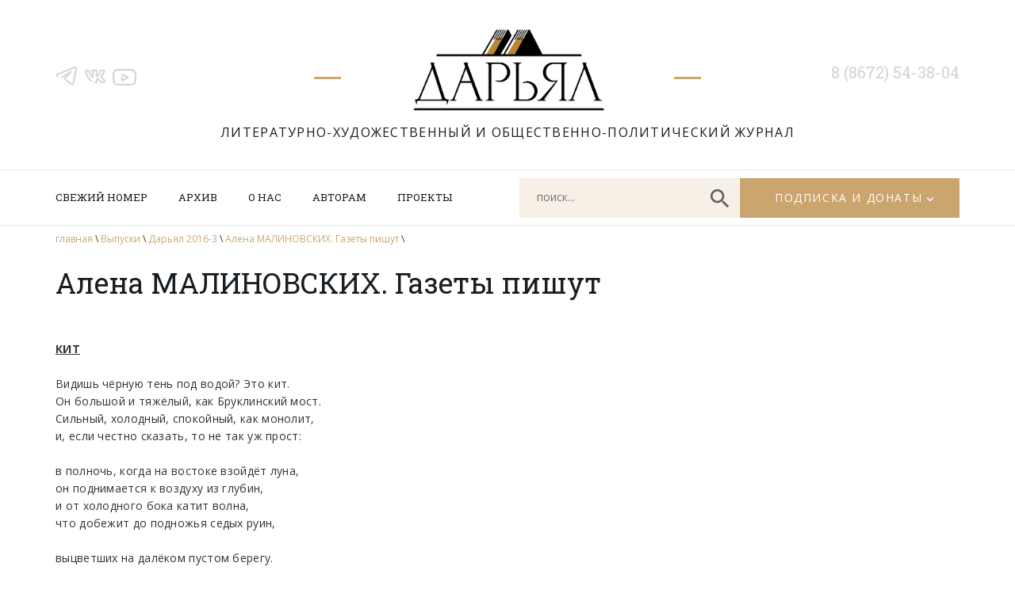

--- FILE ---
content_type: text/html; charset=UTF-8
request_url: https://www.darial-online.ru/material/2016_3-malinovskih/
body_size: 31048
content:
<!DOCTYPE html>
<html xmlns="http://www.w3.org/1999/xhtml" xml:lang="ru" lang="ru">
<head>
<meta name="viewport" content="width=device-width">
<META name="description" content="Литературно-художественный и общественно-политический журнал 'Дарьял'">	
<META name="description" content="издание Союза писателей Северной Осетии-Алании">
<META name="keywords" content="литература поэзия проза стих стихотворение поэма рассказ роман журнал издание культура искусство Северная Осетия-Алания Кавказ горы осетины Осетия публицистика публицист история скифы сарматы аланы осетины изобразительное искусство исследования драматургия таетр наука критика литературоведение Дарьял ущелье горы"> 

<link rel="SHORTCUT ICON" href="https://www.darial-online.ru/wp-content/themes/darial/img/favicon.png" type="image/png"/>	

<meta http-equiv="Content-Type" content="text/html; charset=utf-8" />


		<!-- All in One SEO 4.1.6.2 -->
		<title>Алена МАЛИНОВСКИХ. Газеты пишут - Дарьял</title>
		<meta name="description" content="КИТ Видишь чёрную тень под водой? Это кит. Он большой и тяжёлый, как Бруклинский мост. Сильный, холодный, спокойный, как монолит, и, если честно сказать, то не так уж прост: в полночь, когда на востоке взойдёт луна, он поднимается к воздуху из глубин, и от холодного бока катит волна, что добежит до подножья седых руин, выцветших […]" />
		<meta name="robots" content="max-image-preview:large" />
		<link rel="canonical" href="https://www.darial-online.ru/material/2016_3-malinovskih/" />
		<meta property="og:locale" content="ru_RU" />
		<meta property="og:site_name" content="Дарьял - Литературно-художественный и общественно-политический журнал" />
		<meta property="og:type" content="article" />
		<meta property="og:title" content="Алена МАЛИНОВСКИХ. Газеты пишут - Дарьял" />
		<meta property="og:description" content="КИТ Видишь чёрную тень под водой? Это кит. Он большой и тяжёлый, как Бруклинский мост. Сильный, холодный, спокойный, как монолит, и, если честно сказать, то не так уж прост: в полночь, когда на востоке взойдёт луна, он поднимается к воздуху из глубин, и от холодного бока катит волна, что добежит до подножья седых руин, выцветших […]" />
		<meta property="og:url" content="https://www.darial-online.ru/material/2016_3-malinovskih/" />
		<meta property="article:published_time" content="2016-05-01T09:00:00+00:00" />
		<meta property="article:modified_time" content="2021-07-12T13:24:43+00:00" />
		<meta name="twitter:card" content="summary" />
		<meta name="twitter:title" content="Алена МАЛИНОВСКИХ. Газеты пишут - Дарьял" />
		<meta name="twitter:description" content="КИТ Видишь чёрную тень под водой? Это кит. Он большой и тяжёлый, как Бруклинский мост. Сильный, холодный, спокойный, как монолит, и, если честно сказать, то не так уж прост: в полночь, когда на востоке взойдёт луна, он поднимается к воздуху из глубин, и от холодного бока катит волна, что добежит до подножья седых руин, выцветших […]" />
		<script type="application/ld+json" class="aioseo-schema">
			{"@context":"https:\/\/schema.org","@graph":[{"@type":"WebSite","@id":"https:\/\/www.darial-online.ru\/#website","url":"https:\/\/www.darial-online.ru\/","name":"\u0414\u0430\u0440\u044c\u044f\u043b","description":"\u041b\u0438\u0442\u0435\u0440\u0430\u0442\u0443\u0440\u043d\u043e-\u0445\u0443\u0434\u043e\u0436\u0435\u0441\u0442\u0432\u0435\u043d\u043d\u044b\u0439 \u0438 \u043e\u0431\u0449\u0435\u0441\u0442\u0432\u0435\u043d\u043d\u043e-\u043f\u043e\u043b\u0438\u0442\u0438\u0447\u0435\u0441\u043a\u0438\u0439 \u0436\u0443\u0440\u043d\u0430\u043b","inLanguage":"ru-RU","publisher":{"@id":"https:\/\/www.darial-online.ru\/#organization"}},{"@type":"Organization","@id":"https:\/\/www.darial-online.ru\/#organization","name":"\u0414\u0430\u0440\u044c\u044f\u043b","url":"https:\/\/www.darial-online.ru\/"},{"@type":"BreadcrumbList","@id":"https:\/\/www.darial-online.ru\/material\/2016_3-malinovskih\/#breadcrumblist","itemListElement":[{"@type":"ListItem","@id":"https:\/\/www.darial-online.ru\/#listItem","position":1,"item":{"@type":"WebPage","@id":"https:\/\/www.darial-online.ru\/","name":"\u0413\u043b\u0430\u0432\u043d\u0430\u044f","description":"\u0421\u0430\u0439\u0442 \u043b\u0438\u0442\u0435\u0440\u0430\u0442\u0443\u0440\u043d\u043e\u0433\u043e \u0436\u0443\u0440\u043d\u0430\u043b\u0430 \"\u0414\u0430\u0440\u044c\u044f\u043b\". \u0420\u0430\u0441\u0441\u043a\u0430\u0437\u044b, \u043f\u043e\u0432\u0435\u0441\u0442\u0438, \u0440\u043e\u043c\u0430\u043d\u044b, \u0441\u0442\u0438\u0445\u0438, \u0441\u0442\u0430\u0442\u044c\u0438 \u043f\u0438\u0441\u0430\u0442\u0435\u043b\u0435\u0439 \u0438 \u0436\u0443\u0440\u043d\u0430\u043b\u0438\u0441\u0442\u043e\u0432 \u041e\u0441\u0435\u0442\u0438\u0438. \u0410\u0440\u0445\u0438\u0432 \u043f\u0443\u0431\u043b\u0438\u043a\u0430\u0446\u0438\u0439, \u0431\u0438\u0431\u043b\u0438\u043e\u0442\u0435\u043a\u0430, \u0444\u043e\u0442\u043e\u0433\u0430\u043b\u0435\u0440\u0435\u044f.","url":"https:\/\/www.darial-online.ru\/"},"nextItem":"https:\/\/www.darial-online.ru\/material\/2016_3-malinovskih\/#listItem"},{"@type":"ListItem","@id":"https:\/\/www.darial-online.ru\/material\/2016_3-malinovskih\/#listItem","position":2,"item":{"@type":"WebPage","@id":"https:\/\/www.darial-online.ru\/material\/2016_3-malinovskih\/","name":"\u0410\u043b\u0435\u043d\u0430 \u041c\u0410\u041b\u0418\u041d\u041e\u0412\u0421\u041a\u0418\u0425. \u0413\u0430\u0437\u0435\u0442\u044b \u043f\u0438\u0448\u0443\u0442","description":"\u041a\u0418\u0422 \u0412\u0438\u0434\u0438\u0448\u044c \u0447\u0451\u0440\u043d\u0443\u044e \u0442\u0435\u043d\u044c \u043f\u043e\u0434 \u0432\u043e\u0434\u043e\u0439? \u042d\u0442\u043e \u043a\u0438\u0442. \u041e\u043d \u0431\u043e\u043b\u044c\u0448\u043e\u0439 \u0438 \u0442\u044f\u0436\u0451\u043b\u044b\u0439, \u043a\u0430\u043a \u0411\u0440\u0443\u043a\u043b\u0438\u043d\u0441\u043a\u0438\u0439 \u043c\u043e\u0441\u0442. \u0421\u0438\u043b\u044c\u043d\u044b\u0439, \u0445\u043e\u043b\u043e\u0434\u043d\u044b\u0439, \u0441\u043f\u043e\u043a\u043e\u0439\u043d\u044b\u0439, \u043a\u0430\u043a \u043c\u043e\u043d\u043e\u043b\u0438\u0442, \u0438, \u0435\u0441\u043b\u0438 \u0447\u0435\u0441\u0442\u043d\u043e \u0441\u043a\u0430\u0437\u0430\u0442\u044c, \u0442\u043e \u043d\u0435 \u0442\u0430\u043a \u0443\u0436 \u043f\u0440\u043e\u0441\u0442: \u0432 \u043f\u043e\u043b\u043d\u043e\u0447\u044c, \u043a\u043e\u0433\u0434\u0430 \u043d\u0430 \u0432\u043e\u0441\u0442\u043e\u043a\u0435 \u0432\u0437\u043e\u0439\u0434\u0451\u0442 \u043b\u0443\u043d\u0430, \u043e\u043d \u043f\u043e\u0434\u043d\u0438\u043c\u0430\u0435\u0442\u0441\u044f \u043a \u0432\u043e\u0437\u0434\u0443\u0445\u0443 \u0438\u0437 \u0433\u043b\u0443\u0431\u0438\u043d, \u0438 \u043e\u0442 \u0445\u043e\u043b\u043e\u0434\u043d\u043e\u0433\u043e \u0431\u043e\u043a\u0430 \u043a\u0430\u0442\u0438\u0442 \u0432\u043e\u043b\u043d\u0430, \u0447\u0442\u043e \u0434\u043e\u0431\u0435\u0436\u0438\u0442 \u0434\u043e \u043f\u043e\u0434\u043d\u043e\u0436\u044c\u044f \u0441\u0435\u0434\u044b\u0445 \u0440\u0443\u0438\u043d, \u0432\u044b\u0446\u0432\u0435\u0442\u0448\u0438\u0445 [\u2026]","url":"https:\/\/www.darial-online.ru\/material\/2016_3-malinovskih\/"},"previousItem":"https:\/\/www.darial-online.ru\/#listItem"}]},{"@type":"Person","@id":"https:\/\/www.darial-online.ru\/author\/admin\/#author","url":"https:\/\/www.darial-online.ru\/author\/admin\/","name":"admin","image":{"@type":"ImageObject","@id":"https:\/\/www.darial-online.ru\/material\/2016_3-malinovskih\/#authorImage","url":"https:\/\/secure.gravatar.com\/avatar\/b8e3644c382c55101f40942cbdbb4617?s=96&d=mm&r=g","width":96,"height":96,"caption":"admin"}},{"@type":"WebPage","@id":"https:\/\/www.darial-online.ru\/material\/2016_3-malinovskih\/#webpage","url":"https:\/\/www.darial-online.ru\/material\/2016_3-malinovskih\/","name":"\u0410\u043b\u0435\u043d\u0430 \u041c\u0410\u041b\u0418\u041d\u041e\u0412\u0421\u041a\u0418\u0425. \u0413\u0430\u0437\u0435\u0442\u044b \u043f\u0438\u0448\u0443\u0442 - \u0414\u0430\u0440\u044c\u044f\u043b","description":"\u041a\u0418\u0422 \u0412\u0438\u0434\u0438\u0448\u044c \u0447\u0451\u0440\u043d\u0443\u044e \u0442\u0435\u043d\u044c \u043f\u043e\u0434 \u0432\u043e\u0434\u043e\u0439? \u042d\u0442\u043e \u043a\u0438\u0442. \u041e\u043d \u0431\u043e\u043b\u044c\u0448\u043e\u0439 \u0438 \u0442\u044f\u0436\u0451\u043b\u044b\u0439, \u043a\u0430\u043a \u0411\u0440\u0443\u043a\u043b\u0438\u043d\u0441\u043a\u0438\u0439 \u043c\u043e\u0441\u0442. \u0421\u0438\u043b\u044c\u043d\u044b\u0439, \u0445\u043e\u043b\u043e\u0434\u043d\u044b\u0439, \u0441\u043f\u043e\u043a\u043e\u0439\u043d\u044b\u0439, \u043a\u0430\u043a \u043c\u043e\u043d\u043e\u043b\u0438\u0442, \u0438, \u0435\u0441\u043b\u0438 \u0447\u0435\u0441\u0442\u043d\u043e \u0441\u043a\u0430\u0437\u0430\u0442\u044c, \u0442\u043e \u043d\u0435 \u0442\u0430\u043a \u0443\u0436 \u043f\u0440\u043e\u0441\u0442: \u0432 \u043f\u043e\u043b\u043d\u043e\u0447\u044c, \u043a\u043e\u0433\u0434\u0430 \u043d\u0430 \u0432\u043e\u0441\u0442\u043e\u043a\u0435 \u0432\u0437\u043e\u0439\u0434\u0451\u0442 \u043b\u0443\u043d\u0430, \u043e\u043d \u043f\u043e\u0434\u043d\u0438\u043c\u0430\u0435\u0442\u0441\u044f \u043a \u0432\u043e\u0437\u0434\u0443\u0445\u0443 \u0438\u0437 \u0433\u043b\u0443\u0431\u0438\u043d, \u0438 \u043e\u0442 \u0445\u043e\u043b\u043e\u0434\u043d\u043e\u0433\u043e \u0431\u043e\u043a\u0430 \u043a\u0430\u0442\u0438\u0442 \u0432\u043e\u043b\u043d\u0430, \u0447\u0442\u043e \u0434\u043e\u0431\u0435\u0436\u0438\u0442 \u0434\u043e \u043f\u043e\u0434\u043d\u043e\u0436\u044c\u044f \u0441\u0435\u0434\u044b\u0445 \u0440\u0443\u0438\u043d, \u0432\u044b\u0446\u0432\u0435\u0442\u0448\u0438\u0445 [\u2026]","inLanguage":"ru-RU","isPartOf":{"@id":"https:\/\/www.darial-online.ru\/#website"},"breadcrumb":{"@id":"https:\/\/www.darial-online.ru\/material\/2016_3-malinovskih\/#breadcrumblist"},"author":"https:\/\/www.darial-online.ru\/author\/admin\/#author","creator":"https:\/\/www.darial-online.ru\/author\/admin\/#author","datePublished":"2016-05-01T09:00:00+03:00","dateModified":"2021-07-12T13:24:43+03:00"}]}
		</script>
		<!-- All in One SEO -->

<link rel='dns-prefetch' href='//s.w.org' />
		<script type="text/javascript">
			window._wpemojiSettings = {"baseUrl":"https:\/\/s.w.org\/images\/core\/emoji\/13.1.0\/72x72\/","ext":".png","svgUrl":"https:\/\/s.w.org\/images\/core\/emoji\/13.1.0\/svg\/","svgExt":".svg","source":{"concatemoji":"https:\/\/www.darial-online.ru\/wp-includes\/js\/wp-emoji-release.min.js?ver=5.8.12"}};
			!function(e,a,t){var n,r,o,i=a.createElement("canvas"),p=i.getContext&&i.getContext("2d");function s(e,t){var a=String.fromCharCode;p.clearRect(0,0,i.width,i.height),p.fillText(a.apply(this,e),0,0);e=i.toDataURL();return p.clearRect(0,0,i.width,i.height),p.fillText(a.apply(this,t),0,0),e===i.toDataURL()}function c(e){var t=a.createElement("script");t.src=e,t.defer=t.type="text/javascript",a.getElementsByTagName("head")[0].appendChild(t)}for(o=Array("flag","emoji"),t.supports={everything:!0,everythingExceptFlag:!0},r=0;r<o.length;r++)t.supports[o[r]]=function(e){if(!p||!p.fillText)return!1;switch(p.textBaseline="top",p.font="600 32px Arial",e){case"flag":return s([127987,65039,8205,9895,65039],[127987,65039,8203,9895,65039])?!1:!s([55356,56826,55356,56819],[55356,56826,8203,55356,56819])&&!s([55356,57332,56128,56423,56128,56418,56128,56421,56128,56430,56128,56423,56128,56447],[55356,57332,8203,56128,56423,8203,56128,56418,8203,56128,56421,8203,56128,56430,8203,56128,56423,8203,56128,56447]);case"emoji":return!s([10084,65039,8205,55357,56613],[10084,65039,8203,55357,56613])}return!1}(o[r]),t.supports.everything=t.supports.everything&&t.supports[o[r]],"flag"!==o[r]&&(t.supports.everythingExceptFlag=t.supports.everythingExceptFlag&&t.supports[o[r]]);t.supports.everythingExceptFlag=t.supports.everythingExceptFlag&&!t.supports.flag,t.DOMReady=!1,t.readyCallback=function(){t.DOMReady=!0},t.supports.everything||(n=function(){t.readyCallback()},a.addEventListener?(a.addEventListener("DOMContentLoaded",n,!1),e.addEventListener("load",n,!1)):(e.attachEvent("onload",n),a.attachEvent("onreadystatechange",function(){"complete"===a.readyState&&t.readyCallback()})),(n=t.source||{}).concatemoji?c(n.concatemoji):n.wpemoji&&n.twemoji&&(c(n.twemoji),c(n.wpemoji)))}(window,document,window._wpemojiSettings);
		</script>
		<style type="text/css">
img.wp-smiley,
img.emoji {
	display: inline !important;
	border: none !important;
	box-shadow: none !important;
	height: 1em !important;
	width: 1em !important;
	margin: 0 .07em !important;
	vertical-align: -0.1em !important;
	background: none !important;
	padding: 0 !important;
}
</style>
	<link rel='stylesheet' id='wp-block-library-css'  href='https://www.darial-online.ru/wp-includes/css/dist/block-library/style.min.css?ver=5.8.12' type='text/css' media='all' />
<link rel='stylesheet' id='fonts1-css'  href='https://fonts.googleapis.com/css2?family=Open+Sans:ital,wght@0,300;0,400;0,700;1,300;1,400;1,700&#038;display=swap' type='text/css' media='all' />
<link rel='stylesheet' id='fonts2-css'  href='https://fonts.googleapis.com/css2?family=Roboto+Slab&#038;display=swap' type='text/css' media='all' />
<link rel='stylesheet' id='fancybox-css'  href='https://www.darial-online.ru/wp-content/themes/darial/js/fancybox3/jquery.fancybox.min.css' type='text/css' media='all' />
<link rel='stylesheet' id='slick-css'  href='//cdn.jsdelivr.net/npm/slick-carousel@1.8.1/slick/slick.css' type='text/css' media='all' />
<link rel='stylesheet' id='mainStyle-css'  href='https://www.darial-online.ru/wp-content/themes/darial/style.css?ver=1729782764' type='text/css' media='all' />
<link rel='stylesheet' id='mobile-css'  href='https://www.darial-online.ru/wp-content/themes/darial/mobile.css?ver=1729784148' type='text/css' media='all' />
<script type='text/javascript' src='https://www.darial-online.ru/wp-content/plugins/wp-yandex-metrika/assets/YmEc.js?ver=1.1.3' id='wp-yandex-metrika_YmEc-js'></script>
<script type='text/javascript' src='https://ajax.googleapis.com/ajax/libs/jquery/3.5.1/jquery.min.js' id='jquery-js'></script>
<script type='text/javascript' src='https://www.darial-online.ru/wp-content/plugins/wp-yandex-metrika/assets/frontend.js?ver=1.1.3' id='wp-yandex-metrika_frontend-js'></script>
<link rel="https://api.w.org/" href="https://www.darial-online.ru/wp-json/" /><link rel="alternate" type="application/json+oembed" href="https://www.darial-online.ru/wp-json/oembed/1.0/embed?url=https%3A%2F%2Fwww.darial-online.ru%2Fmaterial%2F2016_3-malinovskih%2F" />
<link rel="alternate" type="text/xml+oembed" href="https://www.darial-online.ru/wp-json/oembed/1.0/embed?url=https%3A%2F%2Fwww.darial-online.ru%2Fmaterial%2F2016_3-malinovskih%2F&#038;format=xml" />
        <!-- Yandex.Metrica counter -->
        <script type="text/javascript">
            (function (m, e, t, r, i, k, a) {
                m[i] = m[i] || function () {
                    (m[i].a = m[i].a || []).push(arguments)
                };
                m[i].l = 1 * new Date();
                k = e.createElement(t), a = e.getElementsByTagName(t)[0], k.async = 1, k.src = r, a.parentNode.insertBefore(k, a)
            })
            (window, document, "script", "https://mc.yandex.ru/metrika/tag.js", "ym");

            ym("87120412", "init", {
                clickmap: true,
                trackLinks: true,
                accurateTrackBounce: true,
                webvisor: true,
                ecommerce: "dataLayer",
                params: {
                    __ym: {
                        "ymCmsPlugin": {
                            "cms": "wordpress",
                            "cmsVersion":"5.8.12",
                            "pluginVersion": "1.1.3"
                        }
                    }
                }
            });
        </script>
        <noscript>
            <div><img src="https://mc.yandex.ru/watch/87120412" style="position:absolute; left:-9999px;" alt=""/>
            </div>
        </noscript>
        <!-- /Yandex.Metrica counter -->
        
</head>
<body>

	<div id='header'>
		<div class='inner'>
			<div class='social'>
				<a href='https://t.me/darialreview' class='tg'></a>
<a href='https://vk.com/darial.review' class='vk'></a>
<a href='https://www.youtube.com/user/AlanTskhurbaev' class='yt'></a>			</div>
			
			<div class='logo'>
				<a href='/'></a>
				<div class='title'>Литературно-художественный и&nbsp;общественно-политический журнал</div>
			</div>
			
			<div class='tel'>8 (8672) 54-38-04</div>
		</div>
	</div>
	
	<div id='nav'>
		<div class='inner'>
			<a href='#' class='mobilemenubtn'></a>
			<a href='#' class='mobilesearchbtn'></a>
			<div class='menu'>
				<ul id="menu-glavnoe-menyu" class=""><li id="menu-item-62" class="menu-item menu-item-type-post_type menu-item-object-page menu-item-62"><a href="https://www.darial-online.ru/new-issue/">Свежий номер</a></li>
<li id="menu-item-8" class="menu-item menu-item-type-custom menu-item-object-custom menu-item-8"><a href="/issue">Архив</a></li>
<li id="menu-item-17" class="menu-item menu-item-type-post_type menu-item-object-page menu-item-17"><a href="https://www.darial-online.ru/about/">О нас</a></li>
<li id="menu-item-16" class="menu-item menu-item-type-post_type menu-item-object-page menu-item-16"><a href="https://www.darial-online.ru/for-authors/">Авторам</a></li>
<li id="menu-item-15" class="menu-item menu-item-type-post_type menu-item-object-page menu-item-15"><a href="https://www.darial-online.ru/projects/">Проекты</a></li>
</ul>			</div>
			<div class='navbox'>
				<div class='searchbox'><form action='/'><input name='s' class='search' placeholder='поиск...'><a href='#' class='btn'></a></form></div>
				<div class='subscribebox'><a href='#'>Подписка и донаты</a>
					<div class='subscribe-dropdown'>
						<a href='/subscribe'>Подписка</a>
						<a href='/donate'>Пожертвования</a>
					</div>
				</div>
			</div>
		</div>
	</div>
	<div id='mobilemenu'>
		<a href='#' class='close'></a>
		
	</div>	
	<div id='middle'>
		<div class='inner'>
			<div class='breadcrumbs'>
				<a href='/'>главная</a> \
				<a href='/issue'>Выпуски</a> \
				<a href='https://www.darial-online.ru/issue/d2016_3/'>Дарьял 2016-3</a> \ 
				<a href='https://www.darial-online.ru/material/2016_3-malinovskih/'>Алена МАЛИНОВСКИХ. Газеты пишут</a> \ 
			</div>
			
			<div class='content'>
				
				<h1 class='title'>Алена МАЛИНОВСКИХ. Газеты пишут</h1>
				<div class='text'>
				
					<p><B><U>КИТ</U></B></p>
<p>Видишь чёрную тень под водой? Это кит.<br />
Он большой и тяжёлый, как Бруклинский мост.<br />
Сильный, холодный, спокойный, как монолит,<br />
и, если честно сказать, то не так уж прост:</p>
<p>в полночь, когда на востоке взойдёт луна,<br />
он поднимается к воздуху из глубин,<br />
и от холодного бока катит волна,<br />
что добежит до подножья седых руин,</p>
<p>выцветших на далёком пустом берегу.<br />
Нам бы добраться туда поскорей с тобой.<br />
Полночь наступит скоро… Поверь, я не лгу.<br />
Жаль только, кит заберёт нас быстрей с собой.</p>
<p><B><U>В КОНЦЕ ДНЯ</U></B></p>
<p>Сегодня день размазанных улыбок,<br />
тумана, наспех шитого лучами,<br />
усталых, бледных и голодных чаек,<br />
что жадно ищут полумёртвых рыбок.<br />
Рассвет контрастен был, почти озлоблен.<br />
Закат горит, в кострище запад плавя.<br />
Весь город отражает это пламя,<br />
хоть проводами на куски раздроблен.</p>
<p>Под вечер темнота упала гнётом,<br />
остатки жизни придавив надменно.<br />
Клубок змеиный тёмных улиц мерно<br />
шипит, разыгрывая ночь по нотам.</p>
<p>* * *<br />
Вместо тысячи слов я просто буду молчать.<br />
Загляни в глаза и дотронься своей рукой<br />
до моей щеки. А на губы мои печать<br />
наложил сегодняшний вечер и дал покой.</p>
<p>Это просто – сколько бы ни было бурь и драм,<br />
расстояний, ошибок, взятых с собою в путь,<br />
твоя вера в меня даст фору любым дарам.<br />
Успокоит, когда нет времени отдохнуть.</p>
<p>Словно в центре пустыни чистый, звенящий ключ<br />
даёт волю к жизни, спасает по мере сил.<br />
И уже не важно, как сильно город колюч,<br />
да какое потухнет из небесных светил.</p>
<p><B><U>ЗИМА</U></B></p>
<p>Ворон с вороной небо в воронку крутят,<br />
и засыпает город, сыплются звёзды.<br />
Небо темнеет, город теперь уютен,<br />
но обжигает холодом стылый воздух.</p>
<p>Ворон с вороной крылья свои расправят,<br />
как расправляют на ночь в кровати простынь.<br />
Здесь не бывает сводов законов, правил:<br />
Всё, что казалось сложным, вдруг станет просто.</p>
<p>Только холодный воздух тех птиц дурманит,<br />
дымкой оденет крылья белёсо-пегой:<br />
чёрные перья мокнут в мягком тумане.<br />
Ворон с вороной город укроют снегом.</p>
<p>* * *<br />
Как мелочно вокруг маячит жизнь!<br />
Машины жгут бензин, а я жгу спички,<br />
и каждый вечер, по дурной привычке,<br />
Рука дрожит.</p>
<p>Как много вырвано пустых страниц?<br />
Пусть время застывает на мгновенье,<br />
когда ворвётся кто-то в поле зренья,<br />
и взмах ресниц.</p>
<p>Я слышу колокол. Звонят обед,<br />
хоть рядом нет ни звонницы, ни церкви.<br />
А может, цепь звенит, и это цербер<br />
напал на след.</p>
<p>* * *<br />
Как марку в свой альбом, я вклею этот день,<br />
событий небоскрёбы строя в город.<br />
За ним идёт другой. Он – новая ступень.<br />
На карте происшествий снова повод<br />
отметить область обходных дорог,<br />
что открывается по дням пред нами.<br />
Но каждая ступень выводит на порог,<br />
а каждый город может смыть цунами&#8230;</p>
<p>* * *<br />
И каждый вечер, будто по привычке,<br />
звонок родным – таблетка валерьянки.<br />
Промозгло. Осень. Отсырели спички.<br />
В метро как будто шпроты в банке.</p>
<p>Битком вагон – измученные лица,<br />
закладка где-то затерялась в книге.<br />
Я с красной на зелёную, как птица<br />
на ветках, спотыкаюсь на изгибе.<br />
Глаза устали и болят всё чаще,<br />
текущий день становится не важным,<br />
а каждый вечер – в воздухе скользящий<br />
нелепый, странный самолёт бумажный&#8230;</p>
<p>* * *<br />
Запах мандаринов. Зябнут плечи.<br />
Осенью наполнены стаканы.<br />
Память может тихо покалечить –<br />
место памяти сейчас вакантно.</p>
<p>Выпью осень залпом, заливая<br />
пустоту, скучание по дому.<br />
Память может спрятаться (я знаю),<br />
уступая пустоте истому.</p>
<p><B><U>ЗВЕРЬ</U></B></p>
<p>Стол, кровать и дверь<br />
да углов квартет.<br />
Словно битый зверь,<br />
в клетке много лет</p>
<p>каждый новый день,<br />
каждый долгий час,<br />
ненавижу тень,<br />
что пустилась в пляс.</p>
<p>Солнце полный круг<br />
завершит, и спать.<br />
Я, мой милый друг,<br />
не усну опять.</p>
<p>Тень исчезнет. Вновь<br />
утром я начну,<br />
как ни прекословь,<br />
нашу с ней Войну.<br />
Я, как битый зверь,<br />
В этой клетке мру.<br />
Не открыть мне дверь,<br />
не сломать игру.</p>
<p><B><U>ГАЗЕТЫ ПИШУТ</U></B></p>
<p>Газеты пишут, что подняли цены.<br />
Сегодня жизнь становится дороже,<br />
но в целом это не должно тревожить –<br />
вот-вот грядут крутые перемены.</p>
<p>Газеты пишут, что в стране порядок<br />
и средний класс становится богаче:<br />
у каждого машина, домик дачный,<br />
и дым отечества стал снова сладок.</p>
<p>Газеты пишут, что живём спокойно,<br />
по вечерам играем тихо в нарды,<br />
доносится из окон голос барда,<br />
И, в общем, всё идет вполне пристойно.</p>
<p>И, раз за разом подводя итоги,<br />
на все вопросы отвечают кратко –<br />
По их словам, у нас в стране всё гладко.<br />
Газеты пишут наши некрологи&#8230;</p>
					
				</div>
			</div>
		</div>
	</div>
	<div id='bottomsocial' class='social'>
		<a href='https://t.me/darialreview' class='tg'></a>
<a href='https://vk.com/darial.review' class='vk'></a>
<a href='https://www.youtube.com/user/AlanTskhurbaev' class='yt'></a>	</div>
		
	<div id='footer'>
		
		<div class='inner'>
		
			<div class='copy'>
			&copy; 2026 ГБУ «Дарьял»
			</div>
			
			<div class='menu'>
				<ul>
					<li><a href='/subscribe'>Подписка на журнал</a>
					<li><a href='/donate'>Пожертвования</a>
				</ul>
			</div>
			
			<div class='misc'>
				<div class='madeby'>Разработка сайта: <a href='https://www.web-robot.ru' target='_blank'>Web Robot</a></div>
				<div class='counter'>
				
<!-- Rambler Top100 code -->
<a href="//top100.rambler.ru/navi/300887/">
<img src="//counter.rambler.ru/top100.cnt?300887" alt="Rambler's Top100" border="0" /></a>
<!-- end Rambler Top100 code -->

<!--Rating@Mail.ru LOGO--><a target="_top" href="https://top.mail.ru/jump?from=289424"><img src="https://top-fwz1.mail.ru/counter?id=289424;t=230;l=1" border=0 height=31 width=88 alt="Рейтинг@Mail.ru"></a><!--/LOGO-->

<!-- Top.Mail.Ru counter -->
<script type="text/javascript">
var _tmr = window._tmr || (window._tmr = []);
_tmr.push({id: "289424", type: "pageView", start: (new Date()).getTime()});
(function (d, w, id) {
  if (d.getElementById(id)) return;
  var ts = d.createElement("script"); ts.type = "text/javascript"; ts.async = true; ts.id = id;
  ts.src = "https://top-fwz1.mail.ru/js/code.js";
  var f = function () {var s = d.getElementsByTagName("script")[0]; s.parentNode.insertBefore(ts, s);};
  if (w.opera == "[object Opera]") { d.addEventListener("DOMContentLoaded", f, false); } else { f(); }
})(document, window, "tmr-code");
</script>
<noscript><div><img src="https://top-fwz1.mail.ru/counter?id=289424;js=na" style="position:absolute;left:-9999px;" alt="Top.Mail.Ru" /></div></noscript>
<!-- /Top.Mail.Ru counter -->

				</div>
			</div>
		
		</div>
	</div>
	
</body>
<script type='text/javascript' src='https://www.darial-online.ru/wp-content/themes/darial/js/fancybox3/jquery.fancybox.min.js' id='fancybox-js'></script>
<script type='text/javascript' src='//cdn.jsdelivr.net/npm/slick-carousel@1.8.1/slick/slick.min.js' id='slick-js'></script>
<script type='text/javascript' src='https://www.darial-online.ru/wp-content/themes/darial/js/scripts.js?ver=1626438792' id='myScripts-js'></script>
<script type='text/javascript' src='https://www.darial-online.ru/wp-includes/js/wp-embed.min.js?ver=5.8.12' id='wp-embed-js'></script>
</html>